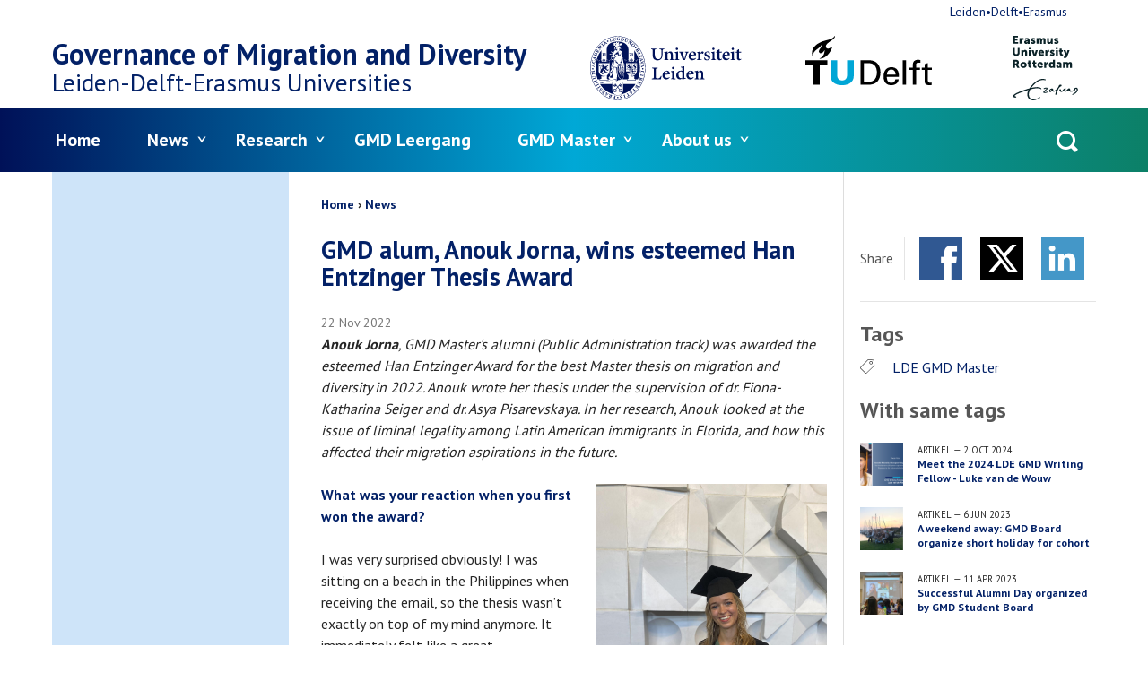

--- FILE ---
content_type: text/html; charset=UTF-8
request_url: https://www.gmdcentre.nl/news/gmd-alum-anouk-jorna-wins-esteemed-han-entzinger-thesis-award
body_size: 8790
content:
<!DOCTYPE html>
<html lang="en" dir="ltr">
<head>
  <meta charset="utf-8" />
<meta name="Generator" content="Drupal 11 (https://www.drupal.org)" />
<meta name="MobileOptimized" content="width" />
<meta name="HandheldFriendly" content="true" />
<meta name="viewport" content="width=device-width, initial-scale=1.0" />
<meta name="description" content="Anouk Jorna, GMD Master&#039;s alumni&amp;nbsp;(Public Administration track)&amp;nbsp;was awarded the esteemed Han Entzinger Award for the best Master thesis on migration and diversity in 2022. Anouk wrote her thesis under the supervision of dr. Fiona-Katharina Seiger and dr. Asya Pisarevskaya." />
<meta property="og:url" content="https://www.gmdcentre.nl/news/gmd-alum-anouk-jorna-wins-esteemed-han-entzinger-thesis-award" />
<meta property="og:type" content="article" />
<meta property="og:title" content="GMD alum, Anouk Jorna, wins esteemed Han Entzinger Thesis Award" />
<meta property="og:description" content="Anouk Jorna, GMD Master&#039;s alumni&amp;nbsp;(Public Administration track)&amp;nbsp;was awarded the esteemed Han Entzinger Award for the best Master thesis on migration and diversity in 2022. Anouk wrote her thesis under the supervision of dr. Fiona-Katharina Seiger and dr. Asya Pisarevskaya." />
<meta property="og:image" content="https://www.gmdcentre.nl/uploads/cfgmd/styles/auto_1600/public/image/image2.jpeg?itok=ZjkmsLOy" />
<link rel="icon" href="/favicon.ico" type="image/vnd.microsoft.icon" />
<link rel="alternate" hreflang="en" href="https://www.gmdcentre.nl/news/gmd-alum-anouk-jorna-wins-esteemed-han-entzinger-thesis-award" />
<link rel="canonical" href="https://www.gmdcentre.nl/news/gmd-alum-anouk-jorna-wins-esteemed-han-entzinger-thesis-award" />
<link rel="shortlink" href="https://www.gmdcentre.nl/node/344" />

  <title>GMD alum, Anouk Jorna, wins esteemed Han Entzinger Thesis Award | Governance of Migration and Diversity</title>
  <link rel="stylesheet" media="all" href="/uploads/cfgmd/css/css_M0Msx2xOrPQCWGfxSRGz6lXxa-dBJB8c9g0UCyQs6uk.css?delta=0&amp;language=en&amp;theme=frontend&amp;include=eJxLzi9K1U8pKi1IzNFLzEqs0Ekrys8rSc1L0U_PyU9KzNEpriwuSc3VT0osTgUAfZcQ-g" />
<link rel="stylesheet" media="all" href="/uploads/cfgmd/css/css_Knkvv-HTAppgHSqJ1OBPW50SjW2VapJT4CWOHSb7c8k.css?delta=1&amp;language=en&amp;theme=frontend&amp;include=eJxLzi9K1U8pKi1IzNFLzEqs0Ekrys8rSc1L0U_PyU9KzNEpriwuSc3VT0osTgUAfZcQ-g" />

  <script type="application/json" data-drupal-selector="drupal-settings-json">{"path":{"baseUrl":"\/","pathPrefix":"","currentPath":"node\/344","currentPathIsAdmin":false,"isFront":false,"currentLanguage":"en","currentTitle":"GMD alum, Anouk Jorna, wins esteemed Han Entzinger Thesis Award"},"pluralDelimiter":"\u0003","suppressDeprecationErrors":true,"gtag":{"tagId":"","consentMode":false,"otherIds":[],"events":[],"additionalConfigInfo":[]},"ajaxPageState":{"libraries":"eJxdi10KgCAQBi8keiTZ8msp1IV2tbp90Us_LwMzMGNTkxJZhDOiEQd0VFM3rVINNQXOMlB-XI0M6l4HX_i7p4X2byxODzWUMJDC9Rmbhpu-SGoZJ-e5NhE","theme":"frontend","theme_token":null},"ajaxTrustedUrl":{"\/search\/node":true},"gtm":{"tagId":null,"settings":{"data_layer":"dataLayer","include_environment":false},"tagIds":["GTM-NFXZVR"]},"user":{"uid":0,"permissionsHash":"ac427eeb499d214498ae77e171c5da389fb035e9c375e23447693a0013bd21de"}}</script>
<script src="/uploads/cfgmd/js/js_sh4oo-u6j2oxt8cyLQBA9YTdunHHrTEDKxfCR9Gg4Ds.js?scope=header&amp;delta=0&amp;language=en&amp;theme=frontend&amp;include=eJxLLi0uyc-NT8_PT89JjS9JTNdPLUvNKynWSSvKzytJzUvRT8_JT0rM0UFSkQ4k0Pl6iVmJFaiCuQCWJCO8"></script>
<script src="/modules/contrib/google_tag/js/gtag.js?t82xv7"></script>
<script src="/modules/contrib/google_tag/js/gtm.js?t82xv7"></script>

</head>
<body>
<noscript><iframe src="https://www.googletagmanager.com/ns.html?id=GTM-NFXZVR"
                  height="0" width="0" style="display:none;visibility:hidden"></iframe></noscript>

<a href="#main-content" class="visually-hidden focusable skip-link">Skip to main content</a>
  <div class="dialog-off-canvas-main-canvas" data-off-canvas-main-canvas>
    
  <div id="state-mainnav" hidden></div>
  <div id="state-search" hidden></div>
  <div id="state-subnav" hidden></div>

<div class="page">
      <header class="page-header" role="banner">
        <div class="region-topbar">
      <div class="search-block-form region-topbar__searchform block-searchform" data-drupal-selector="search-block-form" id="block-searchform" role="search">
  
    
    <a class="block-searchform__state-link" href="#state-search">
    <span class="block-searchform__state-link-label">Open search</span>
  </a>
  <a class="block-searchform__state-link block-searchform__state-link--active" href="#">
    <span class="block-searchform__state-link-label">Close search</span>
  </a>
  <div class="block-searchform__container">
    <form action="/search/node" method="get" id="search-block-form" accept-charset="UTF-8" class="form-search-block-form">
  <div class="form-search-block-form__keys js-form-item js-form-type-search js-form-item-keys form-item form-item-keys form-type-search form-item--no-label">
      <label for="edit-keys" class="form-item__label visually-hidden">Search</label>
          <input title="Enter the terms you wish to search for." data-drupal-selector="edit-keys" type="search" id="edit-keys" name="keys" value="" size="15" maxlength="128" class="form-search" />

        </div>
<div data-drupal-selector="edit-actions" class="form-actions js-form-wrapper form-wrapper" id="edit-actions">    <button data-drupal-selector="edit-submit" type="submit" id="edit-submit" value="Search" class="button js-form-submit form-submit">Search</button>
</div>

</form>

  </div>
</div>


  <div class="region-topbar__state-links block-state-links">
    <a class="block-state-links__state-link" href="#state-mainnav">
      <span class="block-state-links__state-link-label">Open main navigation</span>
    </a>
    <a class="block-state-links__state-link block-state-links__state-link--active" href="#">
      <span class="block-state-links__state-link-label">Close main navigation</span>
    </a>
  </div>
  </div>


        <div class="region-header">
          <div id="block-sitebranding" class="region-header__sitebranding block-sitebranding">
  
    
    <div class="sitebranding">
          <div class="sitebranding__site-logo">
        <a class="sitebranding__site-logo-link is-external" href="http://www.leidenuniv.nl/" target="_blank">
          <img class="sitebranding__site-logo-img sitebranding__site-logo-img--leiden" src="/assets/themes/frontend/images/logo-leiden.svg?v3=" alt="Logo of Leiden University" width="103" height="44">
        </a>
        <a class="sitebranding__site-logo-link is-external" href="http://www.tudelft.nl/" target="_blank">
          <img class="sitebranding__site-logo-img sitebranding__site-logo-img--delft" src="/assets/themes/frontend/images/logo-delft.svg" alt="Logo of Delft University of Technology" width="113" height="32">
        </a>
        <a class="sitebranding__site-logo-link is-external" href="http://www.eur.nl/" target="_blank">
          <img class="sitebranding__site-logo-img sitebranding__site-logo-img--erasmus" src="/assets/themes/frontend/images/logo-erasmus.svg" alt="Logo of Erasmus University Rotterdam" width="103" height="102">
        </a>
      </div>
              <div class="sitebranding__site-name">
        <a class="sitebranding__site-name-link" href="https://www.gmdcentre.nl/" title="Home" rel="home">Governance of Migration and Diversity</a>
      </div>
          <div class="sitebranding__site-subtitle">
                  <span>Leiden-Delft-Erasmus</span>
        
        Universities
      </div>
  </div>
</div>

      </div>


        <div class="region-navbar">
          

<nav aria-labelledby="block-mainnavigation-title" id="block-mainnavigation" class="region-navbar__mainnavigation block-mainnavigation">
            
  <h2 id="block-mainnavigation-title" class="visually-hidden block-mainnavigation__title">Menu</h2>
  

            

    
              <ul class="block-mainnavigation__menu">
                            <li class="block-mainnavigation__menu-item">
            <a href="/" class="block-mainnavigation__menu-item-link" data-drupal-link-system-path="&lt;front&gt;">Home</a>
                    </li>
                            <li class="block-mainnavigation__menu-item block-mainnavigation__menu-item--expanded">
            <a href="https://www.gmdcentre.nl/news-0" class="block-mainnavigation__menu-item-link">News</a>
                                    <ul class="block-mainnavigation__submenu">
                            <li class="block-mainnavigation__submenu-item">
            <a href="/news" class="block-mainnavigation__submenu-item-link" data-drupal-link-system-path="node/46">GMD News</a>
                      </li>
                            <li class="block-mainnavigation__submenu-item">
            <a href="https://www.gmdcentre.nl/newsletter" class="block-mainnavigation__submenu-item-link">Newsletter</a>
                      </li>
                            <li class="block-mainnavigation__submenu-item">
            <a href="https://www.gmdcentre.nl/lde-gmd-conference-2025" class="block-mainnavigation__submenu-item-link">10th Anniversary Conference</a>
                      </li>
                            <li class="block-mainnavigation__submenu-item block-mainnavigation__submenu-item--collapsed">
            <a href="/GMDmeets" class="block-mainnavigation__submenu-item-link" data-drupal-link-system-path="node/7">GMD Meets</a>
                      </li>
              </ul>
      
                    </li>
                            <li class="block-mainnavigation__menu-item block-mainnavigation__menu-item--expanded">
            <a href="/research" class="block-mainnavigation__menu-item-link" data-drupal-link-system-path="node/4">Research</a>
                                    <ul class="block-mainnavigation__submenu">
                            <li class="block-mainnavigation__submenu-item">
            <a href="/research/gmd-seed-fund" class="block-mainnavigation__submenu-item-link" data-drupal-link-system-path="node/479">GMD Seed Fund</a>
                      </li>
                            <li class="block-mainnavigation__submenu-item block-mainnavigation__submenu-item--collapsed">
            <a href="/research/research-agenda" class="block-mainnavigation__submenu-item-link" data-drupal-link-system-path="node/14">Research Agenda</a>
                      </li>
                            <li class="block-mainnavigation__submenu-item block-mainnavigation__submenu-item--collapsed">
            <a href="/research/our-projects" class="block-mainnavigation__submenu-item-link" data-drupal-link-system-path="node/355">Our Projects</a>
                      </li>
              </ul>
      
                    </li>
                            <li class="block-mainnavigation__menu-item">
            <a href="https://www.gmdcentre.nl/gmd-leergang-perspectieven-op-de-migratiesamenleving-2025-2026" class="block-mainnavigation__menu-item-link">GMD Leergang</a>
                    </li>
                            <li class="block-mainnavigation__menu-item block-mainnavigation__menu-item--expanded">
            <a href="/master-governance-of-migration-and-diversity" class="block-mainnavigation__menu-item-link" data-drupal-link-system-path="node/5">GMD Master</a>
                                    <ul class="block-mainnavigation__submenu">
                            <li class="block-mainnavigation__submenu-item">
            <a href="https://www.gmdcentre.nl/gmd-master-coordinators" class="block-mainnavigation__submenu-item-link">GMD Master coordinators</a>
                      </li>
                            <li class="block-mainnavigation__submenu-item">
            <a href="https://www.gmdcentre.nl/about-us/gmd-student-board" class="block-mainnavigation__submenu-item-link">GMD Student Board</a>
                      </li>
                            <li class="block-mainnavigation__submenu-item">
            <a href="https://www.gmdcentre.nl/student-news" class="block-mainnavigation__submenu-item-link">GMD Master news</a>
                      </li>
                            <li class="block-mainnavigation__submenu-item">
            <a href="/gmd-master/gmd-alumni-board" class="block-mainnavigation__submenu-item-link" data-drupal-link-system-path="node/422">GMD Alumni Board</a>
                      </li>
                            <li class="block-mainnavigation__submenu-item block-mainnavigation__submenu-item--collapsed">
            <a href="/scriptiewerkplaats-den-haag-zuidwest" class="block-mainnavigation__submenu-item-link" data-drupal-link-system-path="node/257">Scriptiewerkplaats</a>
                      </li>
                            <li class="block-mainnavigation__submenu-item">
            <a href="https://www.gmdcentre.nl/student-testimonials" class="block-mainnavigation__submenu-item-link">Student testimonials</a>
                      </li>
                            <li class="block-mainnavigation__submenu-item">
            <a href="https://www.gmdcentre.nl/podcast-series" class="block-mainnavigation__submenu-item-link">Podcast series</a>
                      </li>
                            <li class="block-mainnavigation__submenu-item">
            <a href="/thesis-repository" title="A collection of theses published by GMD students." class="block-mainnavigation__submenu-item-link" data-drupal-link-system-path="node/161">Thesis repository</a>
                      </li>
              </ul>
      
                    </li>
                            <li class="block-mainnavigation__menu-item block-mainnavigation__menu-item--expanded">
            <a href="/about-us" class="block-mainnavigation__menu-item-link" data-drupal-link-system-path="node/8">About us</a>
                                    <ul class="block-mainnavigation__submenu">
                            <li class="block-mainnavigation__submenu-item">
            <a href="https://www.gmdcentre.nl/academic-executive-board" class="block-mainnavigation__submenu-item-link">Academic Executive Board</a>
                      </li>
                            <li class="block-mainnavigation__submenu-item">
            <a href="https://www.gmdcentre.nl/executive-office" class="block-mainnavigation__submenu-item-link">Executive Office</a>
                      </li>
                            <li class="block-mainnavigation__submenu-item">
            <a href="/contact" class="block-mainnavigation__submenu-item-link" data-drupal-link-system-path="node/3">Contact</a>
                      </li>
                            <li class="block-mainnavigation__submenu-item">
            <a href="https://www.gmdcentre.nl/gmd-master-coordinators" class="block-mainnavigation__submenu-item-link">GMD Master coordinators</a>
                      </li>
                            <li class="block-mainnavigation__submenu-item">
            <a href="/about-us/gmd-student-board" class="block-mainnavigation__submenu-item-link" data-drupal-link-system-path="node/120">GMD Student Board</a>
                      </li>
                            <li class="block-mainnavigation__submenu-item">
            <a href="https://www.gmdcentre.nl/faculties" class="block-mainnavigation__submenu-item-link">Faculties</a>
                      </li>
                            <li class="block-mainnavigation__submenu-item block-mainnavigation__submenu-item--collapsed">
            <a href="/about-us/research-fellowships-associateships" class="block-mainnavigation__submenu-item-link" data-drupal-link-system-path="node/217">Research Fellowships &amp; Associateships</a>
                      </li>
                            <li class="block-mainnavigation__submenu-item">
            <a href="/about-us/gmd-advisory-council" class="block-mainnavigation__submenu-item-link" data-drupal-link-system-path="node/388">GMD Advisory Board</a>
                      </li>
                            <li class="block-mainnavigation__submenu-item">
            <a href="https://www.gmdcentre.nl/lde-early-career-network" class="block-mainnavigation__submenu-item-link">LDE Early Career Network</a>
                      </li>
              </ul>
      
                    </li>
              </ul>
      


  </nav>


<nav aria-labelledby="block-topnavigation-title" id="block-topnavigation" class="region-navbar__topnavigation block-topnavigation">
            
  <h2 id="block-topnavigation-title" class="visually-hidden block-topnavigation__title">Top navigation</h2>
  

            

    
              <ul class="block-topnavigation__menu">
                            <li class="block-topnavigation__menu-item">
            <a href="http://www.leiden-delft-erasmus.nl" class="block-topnavigation__menu-item-link is-external">Leiden•Delft•Erasmus</a>
                    </li>
              </ul>
      


  </nav>

      </div>

    </header>
  
      <main
      class="page-body page-body--both-sidebars"
      role="main">
      <a id="main-content" tabindex="-1"></a>
        <div class="region-highlighted">
          <div data-drupal-messages-fallback class="hidden"></div>

      </div>


              <div class="page-body__container">

          <div class="page-body__content page-body__content--article">

              <div class="region-content-top">
          <div id="block-breadcrumbs" class="region-content-top__breadcrumbs block-breadcrumbs">
  
    
          <nav class="breadcrumb" aria-labelledby="breadcrumb">
          <h2 id="breadcrumb" class="breadcrumb__label">Breadcrumb</h2>
        <ol class="breadcrumb__list" itemscope itemtype="http://schema.org/BreadcrumbList">
          <li class="breadcrumb__item" itemprop="itemListElement" itemscope itemtype="http://schema.org/ListItem">
                  <a class="breadcrumb__item-link" href="/" itemprop="item"><span itemprop="name">Home</span></a>
                <meta itemprop="position" content="1" />
      </li>
          <li class="breadcrumb__item" itemprop="itemListElement" itemscope itemtype="http://schema.org/ListItem">
                  <a class="breadcrumb__item-link" href="/news" itemprop="item"><span itemprop="name">News</span></a>
                <meta itemprop="position" content="2" />
      </li>
        </ol>
  </nav>

  </div>
<div id="block-page-title" class="region-content-top__page-title block-page-title">
  
    
      
  <h1>
<span>GMD alum, Anouk Jorna, wins esteemed Han Entzinger Thesis Award</span>
</h1>


  </div>

      </div>


            
                        

            
                  <div id="block-main" class="region-content__main block-main">
  
    
        <article class="node-article-full">
    
    

          <footer class="node-article-full__meta">
        <div class="node-article-full__submitted">
          
<span><time datetime="2022-11-22T14:30:08+01:00" title="Tuesday, November 22, 2022 - 14:30">22 Nov 2022</time>
</span>

          
        </div>
      </footer>
    
    <div class="node-article-full__content">
              <div class="node-article-full__body">
                                                                  <p><em><strong>Anouk Jorna</strong>, GMD Master's alumni&nbsp;(Public Administration track)&nbsp;was awarded the esteemed Han Entzinger Award for the best Master thesis on migration and diversity in 2022. Anouk wrote her thesis under the supervision of dr. Fiona-Katharina Seiger and dr. Asya Pisarevskaya. In her research, Anouk looked at&nbsp;the issue of liminal legality among Latin American immigrants in Florida, and how this affected their migration aspirations in the future.</em></p>


<h3><img alt="Anouk Jorna" data-entity-type="file" data-entity-uuid="5a6f4b02-c66a-48c6-ab64-6556afe7de0c" height="470" src="/uploads/cfgmd/inline-images/image2.jpeg" width="352" class="align-right" loading="lazy">What was your reaction when you first won the award?</h3>


<p>I was very surprised obviously! I was sitting on a beach in the Philippines when receiving the email, so the thesis wasn’t exactly on top of my mind anymore. It immediately felt like a great acknowledgment: for my work, for the stories (and dedicated time) of my respondents, and for the relevance of the issue of liminal legality.</p>



<h3>What was your thesis about?</h3>



<p>My thesis was about liminal legality among Latino immigrants in Florida.&nbsp;Liminal legality refers to those who are in ‘limbo’, a grey area between being documented and undocumented. For example, I interviewed a Venezuelan man (27 years old) who has been waiting for over 7 years for a first response to his asylum application. Living in liminal legality bears with it feelings of uncertainty and social and structural limitations for building a new life in the US.</p>

<p>How did I get to this topic? In the summer of 2018, I worked in a restaurant in the United States. There I became friends with two Guatemalan co-workers. They came to the United States with a coyote, to care for their families in Guatemala. Their stories shocked me: the dangerous journey, being separated from their families, and working over seventy hours a week; and we were only around eighteen years old at that time. Their experiences sparked my interest in irregular Latino immigration to the United States and my dedication to making a change in this area. Thus, the broad topic choice for this thesis was an easy one for me. I contacted these old friends again and a month later, I was on my way to Florida. I stayed in Miami, which turned out to be the right place to situate my research indeed. Every time I told somebody in Miami that I was conducting research on Latino immigrants their immediate response was: “well, you came to the right place!”</p>

<h3>How did you experience the GMD programme and how did it contribute to your thesis writing?</h3>

<p>I really liked the atmosphere in the GMD programme. The students were very supportive of one another (my fellow student connected me to a Salvadorian immigrant in Florida for example). Also, the programme allows you a lot of freedom in your thesis topic, methods, and location. While based in Miami, I was able to get good supervision via Zoom and email.</p>

<blockquote>
<p>In the GMD programme, students were very supportive of one another".</p>
</blockquote>



<h3>What is life post-thesis looking like for you?</h3>



<p>Currently, I am backpacking in South East Asia. I intend to return to the Netherlands at the beginning of April. I aspire to work for the Ministry of Foreign Affairs, which seems to be a good place to apply the knowledge and skills I gained in Governance of Migration &amp; Diversity as well as Conflict Resolution (my previous master's).</p>



<h3>What advice would you give students writing their theses now or in the next coming months?</h3>



<p>Follow your passion! My topic choice was definitely not pragmatic, but it kept me extremely motivated for 5 months. Also, think about what methodology you like. For me, ethnographic methods make researching much more fun!</p>                  </div>

    </div>

      </article>

  </div>

    
          </div>

                      <aside class="page-body__sidebar-first" role="complementary">
                    
    
            </aside>
          
                      <aside class="page-body__sidebar-second" role="complementary">
                    <div id="block-sharecontent" class="region-sidebar-second__sharecontent block-sharecontent">
  
      <h2 class="block-sharecontent__title">Share</h2>
    
      
  <div class="item-list-custom-social-share-content ">
      <ul class="social-share-content item-list-custom-social-share-content__list">
          <li class="social-share-content__item social-share-content__item--facebook item-list-custom-social-share-content__list-item"><a href="http://www.facebook.com/sharer/sharer.php?u=https%3A//www.gmdcentre.nl/news/gmd-alum-anouk-jorna-wins-esteemed-han-entzinger-thesis-award&amp;title=GMD%20alum%2C%20Anouk%20Jorna%2C%20wins%20esteemed%20Han%20Entzinger%20Thesis%20Award" class="social-share-content__item-link is-external" target="_blank">Facebook</a></li>
          <li class="social-share-content__item social-share-content__item--twitter item-list-custom-social-share-content__list-item"><a href="http://x.com/intent/tweet?url=https%3A//www.gmdcentre.nl/news/gmd-alum-anouk-jorna-wins-esteemed-han-entzinger-thesis-award&amp;text=GMD%20alum%2C%20Anouk%20Jorna%2C%20wins%20esteemed%20Han%20Entzinger%20Thesis%20Award&amp;hashtags=LeidenDelftErasmus" class="social-share-content__item-link is-external" target="_blank">Twitter</a></li>
          <li class="social-share-content__item social-share-content__item--linkedin item-list-custom-social-share-content__list-item"><a href="https://www.linkedin.com/cws/share?url=https%3A//www.gmdcentre.nl/news/gmd-alum-anouk-jorna-wins-esteemed-han-entzinger-thesis-award" class="social-share-content__item-link is-external" target="_blank">LinkedIn</a></li>
      </ul>
  </div>
  </div>

          
          <div id="block-tagsfield" class="region-sidebar-second__tagsfield block-tagsfield">
  
      <h2 class="block-tagsfield__title">Tags</h2>
    
                  <div class="field-tags">
                                                                              <div class="field-tags__item">
          <a href="/tags/lde-gmd-master" hreflang="en">LDE GMD Master</a>            </div>
                            </div>

  </div>

          
            <div class="views-element-container region-sidebar-second__tags-same block-tags-same" id="block-tags-same">
    
          <h2 class="block-tags-same__title">With same tags</h2>
        
    <div><div class="view-tags-same js-view-dom-id-b2336e315165ac49c2db9aa08aa54d59f21d636cd69ac34356c9a8ce08df4a1b"><div class="view-tags-same__content"><div class="view-tags-same__row"><article class="node-article-summary"><a class="node-article-summary__link" href="/news/meet-the-2024-lde-gmd-writing-fellow-luke-van-de-wouw" rel="bookmark"><div class="node-article-summary__image"><img loading="lazy" src="/uploads/cfgmd/styles/small_square/public/image/LUKE%20VD%20Wouw.png?itok=RJphRyUC" width="512" height="512" alt="Luke vow" /></div><div class="node-article-summary__content"><footer class="node-article-summary__meta"><span class="node-article-summary__meta-type">Artikel</span>
                  —
          <span class="node-article-summary__submitted"><span><time datetime="2024-10-02T01:20:15+02:00" title="Wednesday, October 2, 2024 - 01:20">2 Oct 2024</time></span></span></footer><h2 class="node-article-summary__title"><span>Meet the 2024 LDE GMD Writing Fellow - Luke van de Wouw</span></h2></div></a></article></div><div class="view-tags-same__row"><article class="node-article-summary"><a class="node-article-summary__link" href="/news/a-weekend-away-gmd-board-organize-short-holiday-for-cohort" rel="bookmark"><div class="node-article-summary__image"><img loading="lazy" src="/uploads/cfgmd/styles/small_square/public/image/Screenshot%202023-06-06%20at%2015.12.11.png?itok=ghuIWpRc" width="512" height="512" alt="Weekend away" /></div><div class="node-article-summary__content"><footer class="node-article-summary__meta"><span class="node-article-summary__meta-type">Artikel</span>
                  —
          <span class="node-article-summary__submitted"><span><time datetime="2023-06-06T15:09:42+02:00" title="Tuesday, June 6, 2023 - 15:09">6 Jun 2023</time></span></span></footer><h2 class="node-article-summary__title"><span>A weekend away: GMD Board organize short holiday for cohort</span></h2></div></a></article></div><div class="view-tags-same__row"><article class="node-article-summary"><a class="node-article-summary__link" href="/news/successful-alumni-day-organized-by-gmd-student-board" rel="bookmark"><div class="node-article-summary__image"><img loading="lazy" src="/uploads/cfgmd/styles/small_square/public/image/IMG_9136.jpg?itok=KGg825ml" width="512" height="512" alt="Alumni Day" /></div><div class="node-article-summary__content"><footer class="node-article-summary__meta"><span class="node-article-summary__meta-type">Artikel</span>
                  —
          <span class="node-article-summary__submitted"><span><time datetime="2023-04-11T12:04:17+02:00" title="Tuesday, April 11, 2023 - 12:04">11 Apr 2023</time></span></span></footer><h2 class="node-article-summary__title"><span>Successful Alumni Day organized by GMD Student Board</span></h2></div></a></article></div></div></div></div>
  </div>

    
            </aside>
                  </div>
      
      
    </main>
  
            <footer class="page-footer" role="contentinfo">
          <div class="region-footer">
          <div id="block-footer-sitebranding" class="region-footer__footer-sitebranding block-footer-sitebranding">
  
    
                <div class="block-footer-sitebranding__site-name">
        <a class="block-footer-sitebranding__site-name-link" href="https://www.gmdcentre.nl/" title="Home" rel="home">Governance of Migration and Diversity</a>
      </div>
        <div class="block-footer-sitebranding__site-subtitle">
              <span>Leiden-Delft-Erasmus</span>
      
      Universities
    </div>
</div>
<div id="block-mailingsubscribebutton" class="region-footer__mailingsubscribebutton block-mailingsubscribebutton">
  
    
      <p>Subscribe to the online Leiden-Delft-Erasmus magazine.</p>
<a href="https://m1.mailplus.nl/genericservice/code/servlet/React?wpEncId=TITGFXJaiu&amp;wpMessageId=1015&amp;userId=40752&amp;command=viewPage&amp;activityId=test&amp;encId=1" class="button block-mailingsubscribebutton__button is-external">Subscribe</a>
  </div>
<div id="block-socialprofilelinks" class="region-footer__socialprofilelinks block-socialprofilelinks">
  
      <h2 class="block-socialprofilelinks__title">Follow us</h2>
    
      
  <div class="item-list-custom-social-profile-links ">
      <ul class="social-profile-links item-list-custom-social-profile-links__list">
          <li class="social-profile-links__item social-profile-links__item--twitter item-list-custom-social-profile-links__list-item"><a href="https://twitter.com/LDEGMD" class="social-profile-links__item-link is-external" target="_blank">Twitter</a></li>
          <li class="social-profile-links__item social-profile-links__item--linkedin item-list-custom-social-profile-links__list-item"><a href="https://www.linkedin.com/company/gmdcentre" class="social-profile-links__item-link is-external" target="_blank">Linkedin</a></li>
          <li class="social-profile-links__item social-profile-links__item--instagram item-list-custom-social-profile-links__list-item"><a href="https://www.instagram.com/leidendelfterasmus/" class="social-profile-links__item-link is-external" target="_blank">Instagram</a></li>
      </ul>
  </div>
  </div>
<div id="block-logos" class="region-footer__logos block-logos">
  
    
        <div class="block-logos__site-logo">
        <a class="block-logos__site-logo-link is-external" href="http://www.leidenuniv.nl/" target="_blank">
          <img class="block-logos__site-logo-img block-logos__site-logo-img--leiden" src="/assets/themes/frontend/images/logo-leiden.svg?v3=" alt="Logo of Leiden University" width="103" height="44">
        </a>
        <a class="block-logos__site-logo-link is-external" href="http://www.tudelft.nl/" target="_blank">
          <img class="block-logos__site-logo-img block-logos__site-logo-img--delft" src="/assets/themes/frontend/images/logo-delft.svg" alt="Logo of Delft University of Technology" width="113" height="32">
        </a>
        <a class="block-logos__site-logo-link is-external" href="http://www.eur.nl/" target="_blank">
          <img class="block-logos__site-logo-img block-logos__site-logo-img--erasmus" src="/assets/themes/frontend/images/logo-erasmus.svg" alt="Logo of Erasmus University Rotterdam" width="103" height="102">
        </a>
      </div>
</div>

      </div>

      </footer>
      </div>

  </div>


<script src="/core/assets/vendor/jquery/jquery.min.js?v=4.0.0-rc.1"></script>
<script src="/uploads/cfgmd/js/js_pqCpV4u6HcBqAJO1c4i0VKTmnmcZyVIcpbwBDPw2bNk.js?scope=footer&amp;delta=1&amp;language=en&amp;theme=frontend&amp;include=eJxLLi0uyc-NT8_PT89JjS9JTNdPLUvNKynWSSvKzytJzUvRT8_JT0rM0UFSkQ4k0Pl6iVmJFaiCuQCWJCO8"></script>

</body>
</html>


--- FILE ---
content_type: image/svg+xml
request_url: https://www.gmdcentre.nl/assets/themes/frontend/images/logo-delft.svg
body_size: 1628
content:
<svg xmlns="http://www.w3.org/2000/svg" xml:space="preserve" viewBox="0 0 211.24 82.35"><path d="M69.55 65.98c0 4.94-2.88 8.46-8.19 8.46-5.3 0-8.19-3.52-8.19-8.46V40.77H41.89v25.77c.11 11.35 9.2 15.81 19.48 15.81s19.36-4.46 19.47-15.81V40.77H69.55z" style="fill:#00a6d6"/><path d="M143.7 52.32c-8.97 0-13.15 6.95-13.15 15.24 0 8.36 3.61 14.79 12.7 14.79 6.77 0 11.74-3.22 12.59-9.65h-5.64c-.62 4.12-2.71 5.76-6.89 5.76-5.48 0-7.29-4.87-7.29-10.1h20.16V65.7c0-7.84-4.44-13.38-12.48-13.38m6.83 12.31h-14.4c.04-4.42 2.72-8.41 7.18-8.41 5.19 0 7.22 3.56 7.22 8.41m12.16-23.86h5.36v40.74h-5.36zM0 48.67h12.64V81.5h11.3V48.67h12.64v-7.9H0zm12.41-13.02c.48 0 .47-1.34.46-2.96-.1-8.43 9.88-10.78 13.13-16.29.39-.66 1.06-1.58 1.22-1.15.07.21.03.51-.11 1.1-1.01 4.53-5.75 7.43-4.41 10.67 1.74 4.2 6.76 1.07 8.3-1.63.41-.75.65-1.22.92-1.12.21.07.2.92.07 1.69-.82 4.87-1.94 7.61-5.51 10.38-1.14.89-2.94 1.07-2.7 1.75.06.18.83.16 1.45.1 9.5-.61 17.44-11.8 19.54-19.12.22-.51.28-.99.05-1.18-.29-.22-.7.28-1.12.66-1.09.95-2.57 1.95-3.95 2.38-2.75.87-5.59.18-5.58-3.51C34.18 11.8 47.36 7.1 49.18 2.2c.46-1.23.48-2.23-.1-2.2-.42.02-.1.63-1.02 1.56-5.46 5.46-14.61 5.46-21.63 8.59-4.6 2.07-18.1 8.42-14.99 22.58.16.67.56 2.92.97 2.92M179.5 47.89v5.29h-5.53v3.73h5.53V81.5h5.36V56.91h6.54v-3.73h-6.54V48.6c0-3.27 1.58-3.83 4.63-3.83.9 0 1.8.11 2.71.17v-4.45c-1.26-.28-2.53-.56-3.84-.56-5.08-.01-8.86 2.53-8.86 7.96m31.74 9.02v-3.73h-6.54v-7.73l-5.37 1.69v6.04l-4.85-.01v3.73h4.85v18.05c0 3.77.06 7.39 8.02 7.39 1.23 0 2.41-.11 3.66-.34v-4.12c-.87.21-1.97.34-2.82.34-1.92 0-3.49-.97-3.49-2.99V56.91zM106.12 40.77h-14V81.5h14c17.42 0 19.25-14.74 19.25-20.36s-1.83-20.37-19.25-20.37m0 35.88h-8.34V45.61h8.34c9.42 0 13.33 7.1 13.33 15.52-.01 8.42-3.92 15.52-13.33 15.52"/></svg>

--- FILE ---
content_type: text/plain
request_url: https://www.google-analytics.com/j/collect?v=1&_v=j102&a=1908118817&t=pageview&_s=1&dl=https%3A%2F%2Fwww.gmdcentre.nl%2Fnews%2Fgmd-alum-anouk-jorna-wins-esteemed-han-entzinger-thesis-award&ul=en-us%40posix&dt=GMD%20alum%2C%20Anouk%20Jorna%2C%20wins%20esteemed%20Han%20Entzinger%20Thesis%20Award%20%7C%20Governance%20of%20Migration%20and%20Diversity&sr=1280x720&vp=1280x720&_u=YADAAAABAAAAAC~&jid=1906753764&gjid=766354011&cid=712808297.1770153459&tid=UA-64238016-12&_gid=392582426.1770153459&_r=1&_slc=1&gtm=45He6221h2n71NFXZVRv71331408za200zd71331408&gcd=13l3l3l3l1l1&dma=0&tag_exp=103116026~103200004~104527907~104528500~104684208~104684211~115938466~115938469~116185181~116185182~116988315~117041588&z=1391281697
body_size: -566
content:
2,cG-G5SP4L1S91